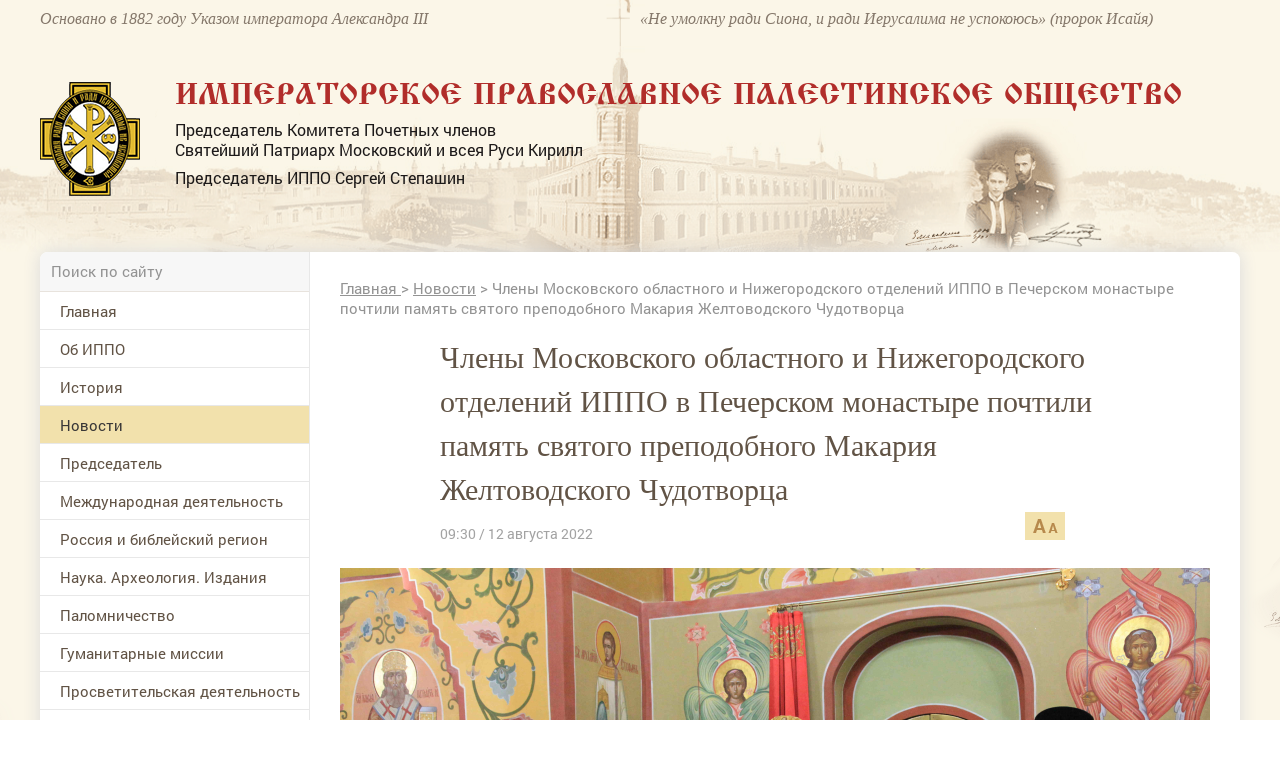

--- FILE ---
content_type: text/css
request_url: https://www.ippo.ru/media/front/css/style.css?1
body_size: 7622
content:
html, body {
    width: 100%;
}

html {
    min-height: 100%;
}

body {
    min-height: 100%;
    font-size: 10px;
    font-family: "RobotoRegular";
}

b {
    font-weight: normal;
    font-family: "RobotoBold";
}

* {
    margin: 0;
    padding: 0
}

a {
    text-decoration: none;
}

#container {
    position: relative;
    display: block;
    min-height: 100%;
    background-color: #fbf6e8;
}

#containerInner {
    box-shadow: 0 0 17px #dadada;
    border-top-left-radius: 8px;
    border-top-right-radius: 8px;
}

h1, h2, h3, h4, h5, h6 {
    font-weight: normal;
    margin: 0;
    padding: 0;
}

h1 {
    color: #615345;
    font-size: 4em;
    font-family: Georgia;
    line-height: 44px;
    padding-top: 18px;
}

h2 {
    color: #615345;
    font-size: 2.6em;
    font-family: Georgia;
    line-height: 30px;
    padding-top: 34px;
}

/*Надстройка над гридом*/
img, object, embed {
    height: auto;
    max-width: 100%;
    display: inline-block;
}

.grid {
    max-width: 1200px;
    min-width: 320px;
    background-color: transparent;
}

.ffb {
    font-family: "RobotoBold";
}

.ffi {
    font-family: "Georgia";
    font-style: italic;
}

.ffg {
    font-family: "Georgia";
}

.ffizhr {
    font-family: "IzhitsaRegular";
}

/******/

/** colors **/

.c-white {
    color: #ffffff;
}

.c-85brown {
    color: #85786b;
}

.c-black {
    color: #1c1919;
}

.c-b7red {
    color: #b7894c
}

.c-linkM {
    color: #615345;
}

.c-red {
    color: #b12d2a;
}

.c-39black {
    color: #393737;
}

.c-a3 {
    color: #a3a3a3;
}

.c-93 {
    color: #939393;
}

.c-5c {
    color: #5c4e41;
}

.c-60 {
    color: #606060;
}

/** end colors **/

/** size **/

.fs-0_6 {
    font-size: 0.6em;
}

.fs-1_125 {
    font-size: 1.125em;
}

.fs-14 {
    font-size: 1.4em
}

.fs-14r {
    font-size: 14px !important;
}

.fs-15 {
    font-size: 1.5em
}

.fs-16 {
    font-size: 1.6em
}

.fs-18 {
    font-size: 1.8em;
}

.fs-20 {
    font-size: 2em;
}

.fs-25 {
    font-size: 2.5em;
}

.fs-30 {
    font-size: 3em;
}

.fs-37 {
    font-size: 3.7em;
}

.lh-14 {
    line-height: 14px;
}

.lh-16 {
    line-height: 16px;
}

.lh-17 {
    line-height: 17px;
}

.lh-18 {
    line-height: 18px;
}

.lh-20 {
    line-height: 20px;
}

.lh-22 {
    line-height: 22px;
}

.lh-24 {
    line-height: 26px;
}

.lh-25 {
    line-height: 25px;
}

.lh-26 {
    line-height: 26px;
}

.lh-27 {
    line-height: 27px;
}

.lh-28 {
    line-height: 28px;
}

.lh-30 {
    line-height: 30px;
}

.lh-36 {
    line-height: 36px;
}

.lh-38 {
    line-height: 38px;
}

.lh-40 {
    line-height: 40px;
}

.lh-60 {
    line-height: 60px;
}

.h-40 {
    height: 40px;
}

.lh-16e {
    line-height: 1.143em;
}

/** end size **/

.bc-white {
    background-color: white;
}

.bc-e2 {
    background-color: #e2e2e2;
}

.bc-b7red {
    background-color: #b7894c
}

.bc-f7 {
    background-color: #f7f7f7;
}

.bc-fbbrown {
    background-color: #fbf6e8;
}

.bc-f2 {
    background-color: #f2e1ac;
}

/**icons**/
i.icon {
    display: inline-block;
    position: relative;
    background: no-repeat center center transparent;
    vertical-align: middle;
    -webkit-user-select: none;
    -moz-user-select: none;
    -ms-user-select: none;
}

.slider, .slider * {
    -webkit-user-select: none;
    -moz-user-select: none;
    -ms-user-select: none;
}

/** end icons **/

/** input **/

select, input[type="text"], input[type="password"], input[type="email"] {
    background-color: #ffffff;
    color: #1c1919;
    display: inline-block;
    font-size: 15px;
    line-height: 18px;
    padding: 8px 11px;
    white-space: nowrap;
    width: 100%;
    outline: none;
    height: 36px;
    border: medium none;
}

.round-top {
    border-top-left-radius: 5px;
    border-top-right-radius: 5px;
}

.round-left {
    border-top-left-radius: 5px;
    border-bottom-left-radius: 5px;
}

.round-right {
    border-top-right-radius: 5px;
    border-bottom-right-radius: 5px;
}

textarea {
    background-color: #ffffff;
    width: 100%;
    color: #1c1919;
    display: inline-block;
    font-size: 15px;
    resize: none;
    border: none;
    outline: none;
    padding: 10px 15px;
}

::-webkit-input-placeholder {
    color: #939393;
}

::-moz-placeholder {
    color: #939393;
}

/* Firefox 19+ */
:-moz-placeholder {
    color: #939393;
}

/* Firefox 18- */
:-ms-input-placeholder {
    color: #939393;
}

.bd {
    border: 1px solid #dedede !important;
}

.hasDatepicker {
    background: #ffffff url("../images/main/i/datapicker.png") no-repeat right center;
}

/*
.popup textarea {
    background-color: #ffffff;
    border: 2px solid #d9d9d9;
}
*/
.input-error > select,
.input-error > input[type="text"],
.input-error > input[type="password"],
.input-error > input[type="email"],
.input-error > textarea {
    border: 1px solid #e27171 !important;
}

.searchTop {
    background-color: #f7f7f7 !important;
    border: medium none;
    color: #939393 !important;
    display: inline-block;
    font-size: 1.5em !important;
    line-height: 18px !important;
    padding: 12px 10px;
    white-space: nowrap;
    width: 100%;
    outline: none;
    height: 39px !important;
    border-right: 1px solid #e8e3dd !important;
}

.searchTop:focus {
    background-color: #FFFFFF !important;
}

.searchForm {
    position: relative;
}

.searchForm button.icon.search {
    position: absolute;
    right: 10px;
    top: 11px;
    background: transparent url("../images/main/i/search.png") no-repeat center;
    width: 17px;
    height: 17px;
    border: none;
}

/** end input **/

.button {
    display: inline-block;
    position: relative;
    border: none;
    background-color: #b7894c;
    color: #ffffff;
    font-family: Georgia;
    font-size: 1.4em;
    padding: 9px 18px;
    line-height: 18px;
    text-transform: uppercase;
}

.buttonSubscribe {

}

.sendButton {
    border-radius: 5px;
}

.button:hover {
    background-color: #9b6f35;
}

time {
    color: #939393;
    text-transform: none;
}

a time {
    text-transform: none;
}

.i-b {
    display: inline-block;
    position: relative;
}

.pt2 {
    padding-top: 2px;
}

.pt3 {
    padding-top: 3px;
}

.pt4 {
    padding-top: 4px;
}

.pt5 {
    padding-top: 5px;
}

.pt6 {
    padding-top: 6px;
}

.pt7 {
    padding-top: 7px;
}

.pt8 {
    padding-top: 8px;
}

.pt10 {
    padding-top: 10px;
}

.pt11 {
    padding-top: 11px;
}

.pt12 {
    padding-top: 12px;
}

.pt14 {
    padding-top: 14px;
}

.pt15 {
    padding-top: 15px;
}

.pt16 {
    padding-top: 16px;
}

.pt17 {
    padding-top: 17px;
}

.pt19 {
    padding-top: 19px;
}

.pt20 {
    padding-top: 20px;
}

.pt22 {
    padding-top: 22px;
}

.pt23 {
    padding-top: 23px;
}

.pt24 {
    padding-top: 24px;
}

.pt25 {
    padding-top: 25px;
}

.pt29 {
    padding-top: 29px;
}

.pt30 {
    padding-top: 30px;
}

.pt32 {
    padding-top: 32px;
}

.pt34 {
    padding-top: 34px;
}

.pt37 {
    padding-top: 37px;
}

.pt38 {
    padding-top: 38px;
}

.pt40 {
    padding-top: 40px;
}

.pt45 {
    padding-top: 45px;
}

.pt50 {
    padding-top: 50px;
}

.pt53 {
    padding-top: 53px;
}

.pt54 {
    padding-top: 54px;
}

.pt56 {
    padding-top: 56px;
}

.pt57 {
    padding-top: 57px;
}

.pt60 {
    padding-top: 60px;
}

.pt65 {
    padding-top: 65px;
}

.pt75 {
    padding-top: 75px;
}

.pt80 {
    padding-top: 80px;
}

.pb7 {
    padding-bottom: 7px;
}

.pb11 {
    padding-bottom: 11px;
}

.pb15 {
    padding-bottom: 15px;
}

.pb17 {
    padding-bottom: 17px;
}

.pb20 {
    padding-bottom: 20px;
}

.pb22 {
    padding-bottom: 22px;
}

.pb25 {
    padding-bottom: 25px;
}

.pb30 {
    padding-bottom: 30px;
}

.pb39 {
    padding-bottom: 39px;
}

.pb40 {
    padding-bottom: 40px;
}

.pb45 {
    padding-bottom: 45px;
}

.pb80 {
    padding-bottom: 80px;
}

.pl-5 {
    padding-left: 5px;
}

.pl-10 {
    padding-left: 10px;
}

.pl-13 {
    padding-left: 13px;
}

.pl-14 {
    padding-left: 14px;
}

.pl-15 {
    padding-left: 15px;
}

.pl-20 {
    padding-left: 20px;
}

.pl-30 {
    padding-left: 30px;
}

.pl-35 {
    padding-left: 35px;
}

.pl-40 {
    padding-left: 40px;
}

.pl-25 {
    padding-left: 25px;
}

.pl-60 {
    padding-left: 60px;
}

.pl-100 {
    padding-left: 100px;
}

.tr {
    text-align: right;
}

.pr-5 {
    padding-right: 5px;
}

.pr-10 {
    padding-right: 10px;
}

.pr-14 {
    padding-right: 14px;
}

.pr-15 {
    padding-right: 15px;
}

.pr-20 {
    padding-right: 20px;
}

.pr-25 {
    padding-right: 20px;
}

.pr-30 {
    padding-right: 30px;
}

.pr-35 {
    padding-right: 35px;
}

.pr-40 {
    padding-right: 40px;
}

.pr-100 {
    padding-right: 100px;
}

/*header*/

#headerWrap {
    position: relative;
    background: transparent url("../images/bg-header.png") no-repeat scroll center top / cover;
}

#main_bg {
    background: transparent url("../images/bg.png") repeat-y top center;
}

header {
    position: relative;
    margin: 0 auto;
    max-width: 1200px;
    min-width: 320px;
}

/*end header*/

main {
    background-color: #ffffff;
    border-radius: 5px 5px 0 0;
}

/*** menu ***/
menu {
    display: block;
    position: relative;
}

menu > li {
    display: block;
    position: relative;
    border-bottom: 1px solid #e8e8e8;
}

menu > li > a {
    display: block;
    position: relative;
    min-height: 37px;
    padding-left: 20px;
    background-color: #ffffff;
    font-size: 1.5em;
    color: #615345;
    text-decoration: none;
    line-height: 18px;
    padding-top: 10px;
    padding-bottom: 9px;
}

menu > li > a:hover, menu > li > a.active {
    background-color: #f2e1ac;
    color: #393737;
}

menu ul {
    display: none;
    position: relative;
    padding-top: 15px;
    padding-bottom: 15px;
    background-color: #fbf6e8;
    transition: height 0.5s ease-out 0s;
    overflow: hidden;
    height: 0;
}

menu > li.opened ul {
    display: block;
    height: auto;
}

menu ul > li {
    display: block;
    position: relative;

}

menu ul > li > a {
    display: block;
    position: relative;
    min-height: 37px;
    background-color: #fbf6e8;
    font-size: 1.5em;
    color: #615345;
    text-decoration: none;
    line-height: 18px;
    padding-top: 10px;
    padding-bottom: 9px;
    padding-left: 39px;
}

menu ul > li > a:before {
    content: "";
    display: block;
    position: absolute;
    left: 30px;
    top: 50%;
    margin-top: -2px;
    width: 4px;
    height: 7px;
    background-image: url("../images/main/i/menu-item.png");
}

menu ul > li > a:hover, menu ul > li > a.active {
    background-color: #ffffff;
    color: #393737;
}

menu ul > li > a:hover:before, menu ul > li > a.active:before {
    background-image: url("../images/main/i/menu-item-active.png");
}

.mobileMenuBlock {
    position: relative;
    width: 32px;
    height: 30px;
    cursor: pointer;
    float: right;
    margin-top: 12px;
    background: transparent url("../images/main/i/mobile-menu.png") no-repeat center center;
    /*z-index: 4;*/
}

.mobileMenu {
    display: none;
    position: absolute;
    width: auto;
    background-color: #ffffff;
    right: 32px;
    top: 0;
    z-index: 4;
    min-width: 268px;
    box-shadow: 0 0 4px #dadada;
}

.mobileMenu .icon.close {
    position: absolute;
    width: 32px;
    height: 30px;
    right: -32px;
    top: 0;
    background: #b7894c url("../images/main/i/mobile-menu-close.png") no-repeat center center;
}

.mobileMenu .searchForm {
    border-bottom: 1px solid #e8e3dd;
}

/*** end menu ***/

#leftColumn {
    position: relative;
    border-right: 1px solid #e8e8e8;
}

.socialBlock {
    display: block;
    position: relative;
    padding: 17px 9px 12px;
    border-bottom: 1px solid #e8e8e8;
}

.socialBlock.simple {
    padding: 0;
    border: none;
}

.socialBlock a {
    text-decoration: none;
    display: block;
    float: left;
    margin-left: 10px;
    margin-bottom: 10px;
}

/*
.socialBlock.simple a {
    margin-bottom: 10px;
}*/

.socialBlock.simple a:first-child {
    margin-left: 0;
}

.socialBlock a:hover {
    box-shadow: 0 0 5px 3px #dadada;
}

.socialBlock img {
    display: block;
}

.socialBlock a {
    background-color: #f8f2e6;
}

.socialBlock.simple a {
    background-color: #ffffff;
}

.socialBlock.simple a {
    background-color: #ffffff;
}

.socialBlock.color a {
    background-color: #f8f2e6;
}

#contentBlock {
    position: relative;
}

#contentBlock:before {
    content: '';
    display: block;
    position: absolute;
    height: 100%;
    width: 1px;
    background-color: #e8e8e8;
    left: -1px;
    top: 0;
}

.pagination {
    position: relative;
    display: block;
}

.pagination .item {
    position: relative;
    display: block;
    float: left;
    margin-right: 10px;
    background-color: #f3eee0;
    color: #1c1919;
    padding: 7px 10px;
    font-size: 12px;
    line-height: 12px;
}

.pagination .item:last-child {
    margin-right: 0;
}

.pagination .item.active, .pagination .item:hover {
    background-color: #b7894c;
    color: #ffffff;
}

.lineBottom {
    border-bottom: 1px solid #e8e3dd;
}

.allLink {
    display: block;
    position: absolute;
    right: 0;
    bottom: 0;
    width: 46px;
    height: 46px;
    background: transparent url("../images/main/i/all_link.png") no-repeat center;
}

.allLinkText {
    padding-left: 24px;
    line-height: 16px;
    white-space: nowrap;
    color: #b7894c;
    font-size: 1.6em;
    background: transparent url("../images/main/i/all_link.png") no-repeat left center;
}

.allLinkText:hover {
    text-decoration: underline;
}

.b4brown {
    border: 4px solid #ebd8c0;
}

/*** daysCounter ***/
.daysCounter {
    display: table;
    height: 44px;
}

.daysCounter .item {
    display: table-cell;
    color: #ffffff;
    font-size: 2em;
    background-color: #b12d2a;
    border-right: 1px solid #8e1c1a;
    padding: 0 6px;

    vertical-align: middle;
}

.daysCounter .days {
    display: table-cell;
    background-color: #8e1c1a;
    padding: 0 10px;
    font-size: 1.4em;
    color: #ffffff;
    vertical-align: middle;
}

.daysCounter .description {
    display: table-cell;
    background-color: #fbd253;
    padding: 5px 10px;
    line-height: 18px;
    font-size: 1.5em;
    color: #1c1919;
    vertical-align: middle;
}

/*** end daysCounter ***/

.userAvatar {
    border-radius: 50%;
}

/*** slider ***/

.slider .slide {
    background-size: cover;
    float: left;
    height: 100%;
    max-width: 2000px;
    position: relative;
    width: 100%;
}

#projectsSlider, #newsSlider {
    position: relative;
    padding: 0 50px;
}

.projectsSlider .slides {
    position: relative;
    overflow: hidden;
}

.projectsSlider .slider {
    position: relative;
    transition: left 0.3s ease-out 0s;
}

#projectsSlider .slides .slide {
    margin-left: 30px;
    max-width: 170px;
    position: relative;
}

#newsSlider .slides .slide {
    margin-left: 30px;
    max-width: 238px;
    position: relative;
}

#projectsSlider .slides .slide:first-child, #newsSlider .slides .slide:first-child {
    margin-left: 0;
}

.projectsSlider > .icon {
    background-repeat: no-repeat;
    cursor: pointer;
    height: 40px;
    margin-top: -20px;
    position: absolute;
    top: 50%;
    width: 40px;
    z-index: 1;
}

.projectsSlider > .icon.left {
    background-image: url("../images/main/i/slide-list-left.png");
    background-position: left top;
    left: 0;
}

.projectsSlider > .icon.left:hover {
    background-position: left bottom;
}

.projectsSlider > .icon.right {
    background-image: url("../images/main/i/slide-list-right.png");
    background-position: right top;
    right: 0;
}

.projectsSlider > .icon.right:hover {
    background-position: right bottom;
}

.slideTabs {
    position: relative;
}

.slideTabs > .item {
    position: relative;
    float: left;
    padding: 0 20px;
    white-space: nowrap;
    line-height: 40px;
    font-size: 1.4em;
    background-color: #ffffff;
    cursor: pointer;
    font-family: Georgia;
    color: #b7894c;
    text-transform: uppercase;
}

.slideTabs > .item:hover, .slideTabs > .item.active {
    background-color: #f7f7f7;
    color: #1c1919;
}

#projectsSliderLeft {
    padding: 0 30px;
}

#projectsSliderLeft .slides .slide {
    margin-left: 30px;
    max-width: 160px;
    position: relative;
}

#projectsSliderLeft .slides .slide:first-child {
    margin-left: 0;
}

/*** end slider ***/

/** partnersBlock **/
.partnersBlock {
    margin-top: 40px;
    position: relative;
    overflow: hidden;
    padding: 0 80px;
}

.partnersBlock .slides {
    max-width: 770px;
    overflow: hidden;
}

.partnersBlock .slider {
    position: relative;
    left: 0;
    transition: left 0.3s ease-out;
}

.partnersBlock .slider .slide {
    position: relative;
    float: left;
    width: 70px;
    margin-left: 30px;
    text-align: center;
}

.partnersBlock .slider .slide:first-child {
    margin-left: 0;
}

.partnersBlock .slider .slide img {
    display: block;
    max-width: 100%;
    max-height: 100%;
}

.partnersBlock .icon.left {
    background-image: url("../images/main/i/slide-list-left.png");
    background-position: left top;
    left: 30px;
}

.partnersBlock .icon.right {
    background-image: url("../images/main/i/slide-list-right.png");
    background-position: right top;
    right: 30px;
}

.partnersBlock .icon {
    background-repeat: no-repeat;
    cursor: pointer;
    height: 40px;
    margin-top: -20px;
    position: absolute;
    top: 50%;
    width: 40px;
    z-index: 2;
}

.partnersBlock .icon.left:hover {
    background-position: left bottom;
}

.partnersBlock .icon.right:hover {
    background-position: right bottom;
}

/** end partnersBlock **/

#vtBlock {
    background: url("../images/main/vt.jpg") no-repeat;
    background-attachment: scroll;
    background-position: center center;
    background-repeat: no-repeat;
    background-size: auto 100%;
    min-height: 207px;
    height: 350px;
}

#vtBlock a {
    min-width: 220px;
}

.vtBlockLeft {
    background: url("../images/main/vt.jpg") no-repeat;
    background-attachment: scroll;
    background-position: center center;
    background-repeat: no-repeat;
    background-size: auto 100%;
    height: 200px;
}

.vtBlockLeft a {
    min-width: 200px;
}

.vt_billet {
    position: absolute;
    z-index: 1;
    left: 50%;
    top: 50%;
    transform: translateX(-50%) translateY(-50%);
}

.footerLink {
    color: #615345;
    font-size: 15px;
    text-decoration: underline;
    line-height: 18px;
    display: block;
    padding-top: 12px;
}

.footerLink.pt7 {
    padding-top: 7px;
}

.footerLink.i-b {
    display: inline-block;
}

.footerLink:hover {
    color: #494036;
    text-decoration: none;
}

/** popup **/

footer {
    background-color: #f7f7f7;
}

.breadcrumbs {
    color: #939393;
    font-size: 15px;
}

.breadcrumbs a {
    color: #939393;
    text-decoration: underline;
}

.breadcrumbs a:hover {
    text-decoration: none;
}

#popup_bg {
    position: absolute;
    width: 100%;
    height: 100%;
    display: none;
    z-index: 3;
    left: 0;
    top: 0;
    overflow: hidden;
}

#popup_bg.show {
    background: rgba(0, 0, 0, 0) url("../images/main/popup.png") repeat scroll 0 0;
    display: block;
}

.popup {
    display: block;
    left: 20%;
    max-height: 100%;
    max-width: 570px;
    min-width: 320px;
    padding: 0 15px;
    position: absolute;
    top: 10px;
    width: 100%;
}

#popup_bg i.close {
    position: absolute;
    right: 22px;
    top: 6px;
    cursor: pointer;
    z-index: 2;
    background: url("../images/main/i/close.png") no-repeat center center;
    height: 30px;
    width: 30px;
}

.popup > .main {
    background-color: #fff;
    box-shadow: 0 0 62px 0 #ababab;
    min-width: 250px;
    padding: 30px 25px;
}

.popup label {
    color: #939393;
    font-size: 1.5em;
    line-height: 21px;
    display: block;
    margin-bottom: 7px;
    margin-top: 17px;
}

/** end popup **/

.scaleSizeLink {
    position: absolute;
    right: 0;
    bottom: 0;
    display: block;
}

.shareLink {
    position: absolute;
    right: 15px;
    top: 15px;
}

/*** articleBlock ***/
.articleBlock {

}

.articleBlock .incut {
    display: block;
    position: relative;
    background-color: #f7f7f7;
    padding: 15px;
    padding-right: 10px;
    border-top: 1px solid #e8e3dd;
    border-bottom: 1px solid #e8e3dd;
}

.sliderMediaArticle {

}

.sliderMediaArticle .slides {
    max-height: 79px;
    overflow: hidden;
    position: relative;
}

.sliderMediaArticle .slider {
    left: 0;
    position: relative;
    transition: left 0.3s ease-out 0s;
}

.sliderMediaArticle .slides .slide {
    border: 4px solid transparent;
    float: left;
    margin-left: 25px;
    max-height: 104px;
    max-width: 104px;
    padding: 0;
    position: relative;
}

.sliderMediaArticle .slides .slide:first-child {
    margin-left: 0;
}

.sliderMediaArticle .slides .slide.active {
    border: 4px solid #b7894c;
}

.sliderMediaArticle .slides .slide img {
    cursor: pointer;
    display: block;
    margin: 0 auto;
    max-height: 100%;
    max-width: 100%;
}

.sliderMediaArticle .mainPic .icon.left {
    background-image: url("../images/main/i/slide-list-left.png");
    background-position: left top;
    left: -55px;
}

.sliderMediaArticle .mainPic .icon.right {
    background-image: url("../images/main/i/slide-list-right.png");
    background-position: right top;
    right: -55px;
}

.sliderMediaArticle .mainPic .icon {
    background-repeat: no-repeat;
    cursor: pointer;
    height: 40px;
    margin-top: -20px;
    position: absolute;
    top: 50%;
    width: 40px;
    z-index: 2;
}

.sliderMediaArticle .mainPic .icon.left:hover {
    background-position: left bottom;
}

.sliderMediaArticle .mainPic .icon.right:hover {
    background-position: right bottom;
}

/* sliderMediaBlock**/

.sliderMediaBlock {
    position: relative;
    padding-bottom: 9px;
    overflow: hidden;
}

.sliderMediaBlock .slider {
    width: 10000px;
    position: relative;
    left: 0;
    transition: left 0.3s ease-out;
}

.sliderMediaBlock .controls {
    z-index: 1;
    font-size: 14px;
    color: #1c1919;
}

.sliderMediaBlock .controls .from {
    display: inline-block;
    line-height: 40px;
}

.sliderMediaBlock .controls b {
    color: #2c2c2c;
}

.sliderMediaBlock .controls .icon.left {
    background-image: url("../images/main/i/slide-list-left.png");
}

.sliderMediaBlock .controls .icon.right {
    background-image: url("../images/main/i/slide-list-right.png");
}

.sliderMediaBlock .controls .icon {
    width: 40px;
    height: 40px;
    background-repeat: no-repeat;
    background-position: center top;
    cursor: pointer;
    vertical-align: bottom;
}

.sliderMediaBlock .controls .icon:hover {
    background-position: right center;
}

.sliderMediaBlock .controls .icon:hover {
    background-position: center bottom;
}

.sliderMediaBlock .slide > a {
    display: block;
}

/*end  sliderMediaBlock**/

.tagLink {
    display: block;
    float: left;
    font-size: 1.6em;
    color: #393737;
    min-height: 25px;
    line-height: 16px;
    padding: 3px 9px;
    background-color: #f2e1ac;
    padding-bottom: 6px;
    margin-left: 5px;
    margin-top: 2px;
    margin-bottom: 3px;
}

.tagLink:hover {
    background-color: #ddb074;
}

.bottomLine4 {
    border-bottom: 4px solid #ebd8c0;
}

/*** end articleBlock ***/

.filterItem {
    color: #b7894c;
    white-space: nowrap;
    margin-left: 6px;
}

.filterItem:hover, .filterItem.active {
    border-bottom: 1px dashed #b7894c;
}

.filterSelect > .filterItem {
    display: block;
    position: relative;
    border: none !important;
    padding-right: 10px;
}

.filterSelect {
    display: block;
    float: left;
    position: relative;
    background: transparent url("../images/main/i/filterSelect.png") no-repeat right center;

    padding-right: 12px;
}

.filterSelect .filterPopup {
    background-color: #ffffff;
    border-radius: 7px;
    box-shadow: 0 0 4px #dadada;
    display: none;
    /*left: -5px;*/
    position: absolute;
    right: 0;
    top: -5px;
    z-index: 1;
}

.filterSelect.opened {

}

.filterSelect.opened .filterPopup {
    display: block;
}

.filterSelect .filterPopup .filterItem {
    border-bottom: medium none !important;
    display: block;
    padding: 4px 22px 4px 11px;
    position: relative;
    border-top: 1px solid #e8e8e8;
    margin: 0;
}

.filterSelect .filterPopup .filterItem:first-child {
    background: transparent url("../images/main/i/filterSelect.png") no-repeat right center;
}

.authorBlock {
    background-color: #fbf6e8;
    border-left: 4px solid #b7894c;
}

.authorItem {
    display: table !important;
}

.authorItem .pic, .authorItem .name {
    display: table-cell;
    vertical-align: middle;
    float: none;
    text-align: left;
}

.peppersTitle {
    bottom: 0;
    height: 48%;
    position: absolute;
    right: 0;
    width: 30%;
    z-index: 1;
}

/** **/
.tdn {
    text-decoration: none;
}

.tdu {
    text-decoration: underline;
}

.h-tdu:hover, .h-tdu:hover * {
    text-decoration: underline;
}

.h-61:hover, .h-61:hover:hover * {
    color: #615345;
}

.clear {
    position: relative;
    display: block;
    width: 100%;
    height: 0;
    clear: both;
}

.center {
    text-align: center;
}

.hide {
    display: none !important;
}

.db {
    display: block;
}

.cp {
    cursor: pointer;
}

.ttu {
    text-transform: uppercase;
}

.fl {
    float: left !important;
}

.fr {
    float: right !important;
}

.ml15 {
    margin-left: 15px;
}

.mt2 {
    margin-top: 2px;
}

.mt11 {
    margin-top: 11px;
}

.mt14 {
    margin-top: 14px;
}

.mt17 {
    margin-top: 17px;
}

.mt20 {
    margin-top: 20px;
}

.mt22 {
    margin-top: 22px;
}

.mt25 {
    margin-top: 25px;
}

.mt30 {
    margin-top: 30px;
}

.mr7 {
    margin-right: 7px;
}

.mr10 {
    margin-right: 10px;
}

.mr15 {
    margin-right: 15px;
}

.mr30 {
    margin-right: 30px;
}

.mr100 {
    margin-right: 100px;
}

.mb15 {
    margin-bottom: 15px;
}

.mb20 {
    margin-bottom: 20px;
}

.mb50 {
    margin-bottom: 50px;
}

.wsnw {
    white-space: nowrap;
}

#temp {
    display: none;
}

.show-on-pad {
    display: none;
}

.show-on-tab {
    display: none;
}

.show-on-mobile {
    display: none;
}

.pubBlock {
    -moz-box-shadow: inset 0 8px 8px -8px #f0ebde,
    inset 0 -8px 8px -8px #f0ebde;
    -webkit-box-shadow: inset 0 8px 8px -8px #f0ebde,
    inset 0 -8px 8px -8px #f0ebde;
    box-shadow: inset 0 8px 8px -8px #f0ebde,
    inset 0 -8px 8px -8px #f0ebde;
}

.pubLink {
    position: relative;
    display: inline-block;
}

.pubLink:before {
    background-image: url("../images/logo.png");
    background-size: contain;
    background-position: 0 0;
    height: 74px;
    width: 65px;
    content: '';
    position: absolute;
    left: -17px;
    top: -7px;
}

.ip2Banner {
    display: flex;
    flex-direction: column;
    justify-content: center;
    position: relative;
    min-height: 150px;
    background: url("/public/images/main/ip2.jpg") no-repeat;
    background-position: left center;
    background-size: cover;
    padding: 10px 15px 10px 40px;
}

.ip2Banner .ttl{
    font-size: 30px;
    line-height: 35px;
    text-align: center;
    color: #b12d2a;
    font-family: "IzhitsaRegular";
}

.daysCounter2 {
    font-family: "IzhitsaRegular";
    padding-top: 15px;
    display: flex;
    align-items: center;
    justify-content: center;
}

.daysCounter2 .item {
    display: flex;
    align-items: center;
    margin-right: 2px;
    color: #ffffff;
    font-size: 24px;
    line-height: 24px;
    min-height: 44px;
    background-color: #b12d2a;
    padding-left:  6px;
    padding-right: 6px;
    vertical-align: middle;
}

@media handheld, only screen and (max-width: 1160px) {

    header, .grid {
        padding-left: 15px;
        padding-right: 15px;
    }

    #shadowInner {
        border-radius: 5px 5px 0 0;
        box-shadow: 0 0 4px #dadada;
    }

    .peppersTitle {
        right: 0;
    }
}

@media handheld, only screen and (max-width: 1000px) {
    body {

    }

    #vtBlock {
        height: 320px;
    }
}

/** pad **/
@media handheld, only screen and (max-width: 900px) {
    body {
        font-size: 8px;
    }

    .main-top-link {
        border-radius: 5px 5px 0 0;
    }

    .ffizhr {
        text-transform: none;
    }

    #vtBlock {
        height: 280px;
    }

    #contentBlock::before {
        display: none;
    }

    .popup label {
        font-size: 14px;
    }
}

/** tab **/
@media handheld, only screen and (max-width: 700px) {
    .ffizhr {
        text-transform: none;
    }

    #vtBlock {
        height: 280px;
    }

    .authorItem {
        display: block !important;
    }

    .authorItem .pic, .authorItem .name {
        display: block;
        float: left;
    }

    .pagination .item {
        margin-top: 7px;
    }
}

/** mobile **/
@media handheld, only screen and (max-width: 480px) {
    #leftColumn {
        border: none;
    }

    #containerInner {
        box-shadow: none;
    }

    menu > li > a {
        padding-left: 20px;
    }

    header, .grid {
        padding-left: 10px;
        padding-right: 10px;
    }

    .allLinkText {
        border: 1px solid #e8e3dd;
        border-radius: 4px;
        background-position: 9px center;
        padding: 6px 9px 6px 33px;
        display: inline-block;
        margin-top: 5px;
    }

    h2 {
        padding-top: 22px;
        font-size: 18px;
        line-height: 20px;
    }

    #projectsSlider::before, .partnersBlock::before, #newsSlider::before {
        background-color: #ffffff;
        content: "";
        height: 100%;

        opacity: 0.5;
        position: absolute;
        top: 0;
        width: 80px;
        z-index: 1;
        left: 0;
        bottom: 0;
        background: -moz-linear-gradient(left, transparent, #fff 100%);
        background: -webkit-linear-gradient(left, transparent, #fff 100%);
        background: -o-linear-gradient(left, transparent, #fff 100%);
        background: -ms-linear-gradient(left, transparent, #fff 100%);
        background: linear-gradient(to left, transparent, #fff 100%);
    }

    #projectsSlider::after, .partnersBlock::after, #newsSlider::after {
        background-color: #ffffff;
        content: "";
        height: 100%;

        opacity: 0.5;
        position: absolute;
        top: 0;
        width: 80px;
        z-index: 1;
        right: 0;
        bottom: 0;
        background: -moz-linear-gradient(right, transparent, #fff 100%);
        background: -webkit-linear-gradient(right, transparent, #fff 100%);
        background: -o-linear-gradient(right, transparent, #fff 100%);
        background: -ms-linear-gradient(right, transparent, #fff 100%);
        background: linear-gradient(to right, transparent, #fff 100%);
    }

    /*
            #projectsSlider::before {
                background-color: #ffffff;
                content: "";
                height: 100%;
                opacity: 0.5;
                position: absolute;
                right: 0;
                top: 0;
                width: 60px;
                z-index: 1;
            }

            #projectsSlider::after {
                background-color: #ffffff;
                content: "";
                height: 100%;
                left: 0;
                opacity: 0.5;
                position: absolute;
                top: 0;
                width: 60px;
                z-index: 1;
            }
    */
    #projectsSlider {
        padding: 0;
    }

    .mobile-lineBottom {
        border-bottom: 1px solid #e8e3dd;
    }

    #vtBlock {
        height: 207px;
    }

    .slideTabs {
        display: table;
        height: 40px;
    }

    .slideTabs .item {
        display: table-cell;
        float: none;
        white-space: normal;
        line-height: 16px;
        vertical-align: middle;
        padding: 0 12px;
    }

    .partnersBlock {
        padding: 0;
    }

    .button {
        padding: 9px;
        font-size: 12px;
    }

    .footerLink {
        font-size: 15px;
        line-height: 18px;
    }

    .pagination .item {
        margin-right: 8px;
    }

    #articleBlock [class*="mob-lh-"] {
        line-height: inherit !important;
    }

    .peppersTitle {
        display: none;
    }

    .pubLink:before {
        height: 40px;
        width: 35px;
        left: -2px;
        top: 10px;
    }
}

--- FILE ---
content_type: application/javascript;charset=utf-8
request_url: https://w.uptolike.com/widgets/v1/version.js?cb=cb__utl_cb_share_1769710800191602
body_size: 396
content:
cb__utl_cb_share_1769710800191602('1ea92d09c43527572b24fe052f11127b');

--- FILE ---
content_type: application/javascript;charset=utf-8
request_url: https://w.uptolike.com/widgets/v1/widgets-batch.js?params=JTVCJTdCJTIycGlkJTIyJTNBJTIyMTUxNzA2NSUyMiUyQyUyMnVybCUyMiUzQSUyMmh0dHBzJTNBJTJGJTJGd3d3LmlwcG8ucnUlMkZuZXdzJTJGYXJ0aWNsZSUyRmNobGVueS1tb3Nrb3Zza29nby1vYmxhc3Rub2dvLWktbml6aGVnb3JvZHNrb2dvLW90LTQxMDA0NyUyMiU3RCU1RA==&mode=0&callback=callback__utl_cb_share_1769710801900240
body_size: 421
content:
callback__utl_cb_share_1769710801900240([{
    "pid": "1517065",
    "subId": 0,
    "initialCounts": {"fb":0,"tw":0,"tb":0,"ok":0,"vk":0,"ps":0,"gp":0,"mr":0,"lj":0,"li":0,"sp":0,"su":0,"ms":0,"fs":0,"bl":0,"dg":0,"sb":0,"bd":0,"rb":0,"ip":0,"ev":0,"bm":0,"em":0,"pr":0,"vd":0,"dl":0,"pn":0,"my":0,"ln":0,"in":0,"yt":0,"rss":0,"oi":0,"fk":0,"fm":0,"li":0,"sc":0,"st":0,"vm":0,"wm":0,"4s":0,"gg":0,"dd":0,"ya":0,"gt":0,"wh":0,"4t":0,"ul":0,"vb":0,"tm":0},
    "forceUpdate": ["fb","ok","vk","ps","gp","mr","my"],
    "extMet": false,
    "url": "https%3A%2F%2Fwww.ippo.ru%2Fnews%2Farticle%2Fchleny-moskovskogo-oblastnogo-i-nizhegorodskogo-ot-410047",
    "urlWithToken": "https%3A%2F%2Fwww.ippo.ru%2Fnews%2Farticle%2Fchleny-moskovskogo-oblastnogo-i-nizhegorodskogo-ot-410047%3F_utl_t%3DXX",
    "intScr" : false,
    "intId" : 0,
    "exclExt": false
}
])